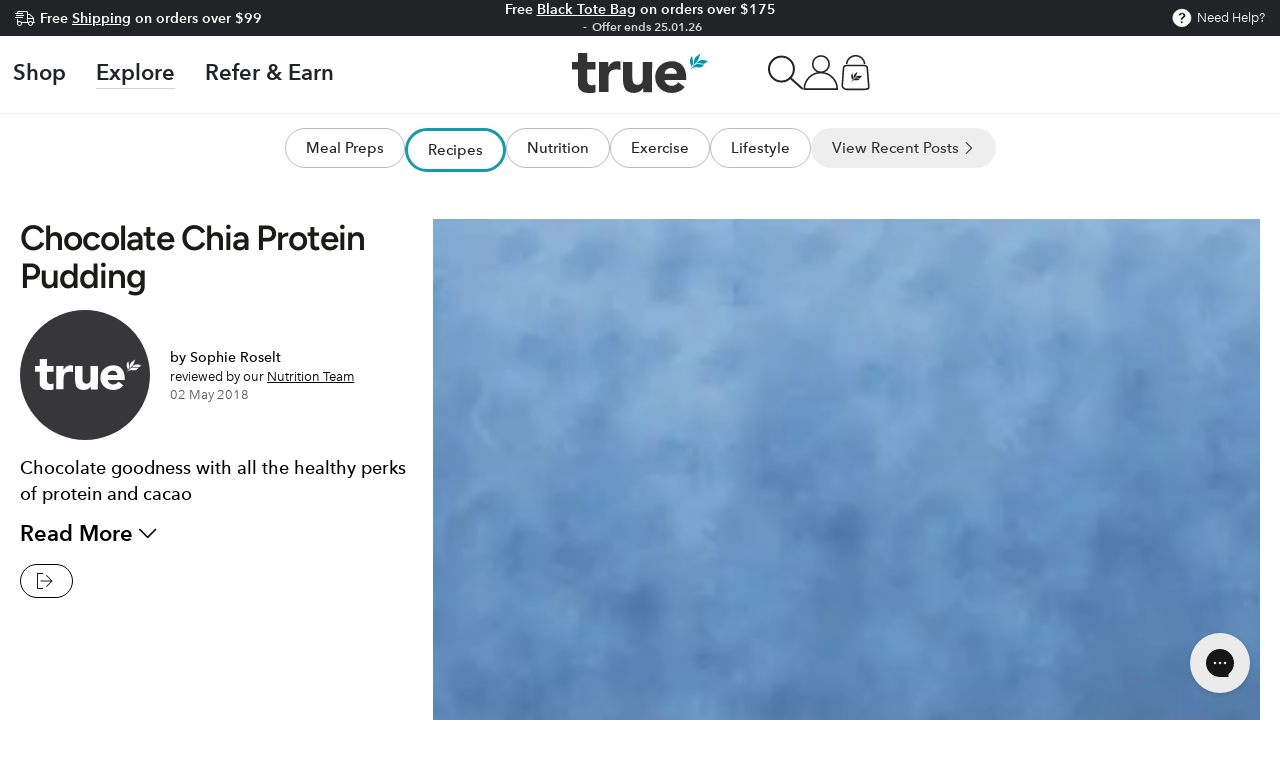

--- FILE ---
content_type: text/css
request_url: https://www.trueprotein.com.au/cdn/shop/t/228/assets/section-sub-menu.css?v=42915306898656014431765251702
body_size: -359
content:
.sub-menu__container{font-size:1em;padding:5px 0 0}@media screen and (min-width:720px){.sub-menu__container{font-size:1.5em;overflow-x:visible}}.sub-menu__links{list-style:none;margin:0 -1.5rem;padding:0 1.5rem;display:flex;gap:10px;overflow-x:scroll;justify-content:start;flex-wrap:nowrap}@media screen and (min-width:720px){.sub-menu__links{justify-content:center;overflow-x:auto;padding:0;margin:0}}.sub-menu__link-container{flex:1 0 auto}@media screen and (min-width:720px){.sub-menu__link-container{flex:0 0 auto}}.sub-menu__link-container:last-child .sub-menu__link{background:#eee;color:#333;border-color:transparent}.sub-menu__link-container:last-child .sub-menu__link i{display:inline-block}.sub-menu__link-container:hover .sub-menu__link{background-color:#f5f5f5}.sub-menu__link{display:inline-block;border:1px solid #bbb;border-radius:50px;padding:4px 7px;font-weight:600;transition:all .2s ease-in-out}@media screen and (min-width:720px){.sub-menu__link{padding:8px 20px}}.sub-menu__link--active{border-width:3px;border-color:#189aa9}.sub-menu__link:hover{border-color:#189aa9;transition:all .2s ease-in-out}.sub-menu__link i{display:none;font-weight:700;font-size:80%}

--- FILE ---
content_type: text/css
request_url: https://www.trueprotein.com.au/cdn/shop/t/228/assets/section-rich-text.css?v=30475169362085362481765251700
body_size: 67
content:
.rich-text{background:var(--gradient-background);background-color:rgb(var(--color-background))}.rich-text__blocks.right .rich-text__text{margin-inline-start:auto}.rich-text__blocks.center .rich-text__text{margin-inline-start:auto;margin-inline-end:auto}.rich-text__blocks *{overflow-wrap:break-word}.rich-text__blocks>*{margin-top:0;margin-bottom:0}.rich-text__blocks>*+*{margin-top:2rem}.rich-text__blocks>*+a{margin-top:3rem}.rich-text__blocks .h0+.h0,.rich-text__blocks .h1+.h1{margin-top:0}.rich-text__blocks>:first-child:is(.rich-text__heading),.rich-text__blocks>:first-child:is(.rich-text__subheading){margin-top:0}.rich-text__text{max-width:72.6rem}.rich-text__text--colored{color:rgba(var(--color-foreground),.55)}.rich-text__text--colored.rte a{color:rgb(var(--color-link));background-image:linear-gradient(to top,rgb(var(--color-border)) 0,rgb(var(--color-border)) 0),linear-gradient(to top,transparent 0,transparent 0)}@media screen and (max-width:749px){.rich-text__blocks.mobile-center .button{min-width:60%}}@media screen and (max-width:480px){.rich-text__blocks .button{width:100%}}.rich-text__heading{margin-bottom:0;line-height:1.2;letter-spacing:.02em}.rich-text__subheading+.rich-text__heading{margin-top:.5rem}.rich-text__subheading{letter-spacing:.2em;text-transform:uppercase;line-height:1.25;margin-bottom:0}.rich-text__subheading--colored{color:rgba(var(--color-heading),.55)}.rich-text--colored{padding-inline-start:1.5rem;padding-inline-end:1.5rem}@media screen and (min-width:750px){.rich-text__subheading.h5{font-size:calc(var(--font-heading-scale) * 1.2rem)}.rich-text--colored{padding-inline-start:5rem;padding-inline-end:5rem}.rich-text--horizontal .rich-text__blocks{display:flex;align-items:center;column-gap:1.5rem;flex-wrap:wrap;row-gap:2rem}.rich-text--horizontal .rich-text__blocks.center{justify-content:center}.rich-text--horizontal .rich-text__blocks.right{justify-content:flex-end}.rich-text--horizontal .rich-text__blocks.center .rich-text__text,.rich-text--horizontal .rich-text__blocks.right .rich-text__text,.rich-text--horizontal .rich-text__blocks>*{margin:0}.rich-text--horizontal .rich-text__blocks .button{min-width:auto}}.full-width .rich-text__text{max-width:100%}.rich-text__blocks{display:flex;flex-direction:column;gap:1rem}.rich-text__blocks .button{max-width:max-content}.rich-text__blocks .button+.button{margin-top:0}.rich-text__blocks.center .button{margin-left:auto;margin-right:auto}.rich-text__image{max-width:800px;margin:0 auto;margin-top:36px}.rich-text__image-image{width:100%;height:auto}.rich-text--horizontal .rich-text__blocks{align-items:center;flex-direction:row;justify-content:center;flex-wrap:wrap}@media screen and (min-width:750px){.rich-text--horizontal .rich-text__blocks{row-gap:1.5rem}}.rich-text--horizontal .rich-text__blocks .button{min-width:unset;margin-top:0;margin-left:0;margin-right:0}.rich-text--horizontal .rich-text__countdown{border:0;display:flex;align-items:center;justify-content:space-between;flex-direction:column;gap:.25rem}@media screen and (min-width:990px){.rich-text--horizontal .rich-text__countdown{gap:1.5rem;flex-direction:row}}.rich-text--horizontal .rich-text__countdown p{text-align:left;margin-bottom:0;text-wrap:nowrap}.rich-text--horizontal .countdown__item{display:inline;text-wrap:nowrap;width:auto}.rich-text--horizontal .countdown__item+.countdown__item{border-inline-start:0}.rich-text--horizontal .countdown__item span{display:inline}.rich-text__countdown .countdown{padding:0 1.5rem;gap:1.5rem;background-color:rgb(var(--color-background));max-width:unset}.rich-text__countdown .countdown--small .countdown__item{letter-spacing:0;padding:.25rem 0;font-weight:700;font-size:1.4rem;color:rgb(var(--color-foreground));text-transform:lowercase}.rich-text__countdown .countdown--small .countdown__item span{font-size:1.4rem}

--- FILE ---
content_type: text/css
request_url: https://www.trueprotein.com.au/cdn/shop/t/228/assets/section-footer.css?v=20175187142026862331765251702
body_size: 1975
content:
@charset "UTF-8";.footer{font-size:1.8rem;line-height:calc(1 + .8 / var(--font-body-scale));color:rgb(var(--color-foreground));background:var(--gradient-background);background-color:rgb(var(--color-background))}.footer--border-top{border-top:.1rem solid rgb(var(--color-border))}@media screen and (max-width:749px){.footer--border-top{border-top:0}.footer .grid{display:block;margin-bottom:0}.footer-block.grid__item{padding:0;margin:4rem 0;width:100%}.footer-block.grid__item:first-child{border-top:0}footer details[empty] summary~*{padding-top:1.5rem}.footer--border-top .footer__content-left{border-top:.1rem solid rgb(var(--color-border))}.footer--border-top .footer__content-top{padding-top:0}}.footer__content-top{display:block;padding-top:2rem;padding-bottom:2rem}@media screen and (min-width:750px){.footer__content-top{padding-top:7rem;padding-bottom:6rem}.footer__content-top .grid{row-gap:6rem;margin-bottom:0}}.footer__content-bottom{padding-bottom:3rem}.footer__content-bottom-wrapper{display:flex;width:100%}@media screen and (max-width:749px){.footer__content-bottom{flex-wrap:wrap;margin-top:-.1rem;row-gap:1.5rem}.footer__content-bottom-wrapper{flex-direction:column-reverse;flex-wrap:wrap}.footer__content-bottom-wrapper .footer__column--info{margin-top:1.5rem}}.footer__content-left,.footer__content-right{width:100%;max-width:100%;padding-bottom:0}@media screen and (min-width:750px) and (max-width:989px){.footer__content-left{width:calc(65% - var(--grid-horizontal-spacing)/ 2)}.footer__content-right{width:calc(35% - var(--grid-horizontal-spacing)/ 2)}}.footer__content-left .grid,.footer__content-right .grid{margin-bottom:0}.footer__content-left--only .footer-block{max-width:100%}@media screen and (max-width:989px){.footer__content-right .small-hide{display:none}.footer__content-right .grid__item{width:100%;max-width:100%;margin-top:-.1rem}}@media screen and (min-width:990px){.footer__content-left,.footer__content-right{width:calc(50% - var(--grid-horizontal-spacing)/ 2)}.footer__content-left--alt{width:calc(65% - var(--grid-horizontal-spacing)/ 2)}.footer__content-left--alt+.footer__content-right{width:calc(35% - var(--grid-horizontal-spacing)/ 2)}.footer__content-left--alt+.footer__content-right .grid__item.small-hide{display:none}.footer__content-left--alt+.footer__content-right .grid__item{width:100%;max-width:100%;display:flex;justify-content:flex-end}.footer__content-left--alt+.footer__content-right .accordion{max-width:32rem}}@media screen and (max-width:749px){.footer__content-right .grid__item{padding-bottom:0}.footer__content-right .accordion{border-bottom:0}.footer__content-right .footer__list-social{justify-content:center}.footer__content-right .footer-block__details-content{margin-bottom:0}}.footer__column{width:100%;align-items:flex-end}.footer__column--info{padding-top:2rem}@media screen and (min-width:750px){.footer__blocks-wrapper{--grid-horizontal-spacing:2rem}.footer__column--info{padding-top:0}}.accordion:empty+.footer-block{margin-top:0}.footer .small-hide+.accordion{border-top:none}@media screen and (min-width:750px){.footer-block{display:block;margin-top:0}}.footer-block:empty{display:none}.footer-block--newsletter{display:flex;flex-wrap:wrap;justify-content:center;align-items:flex-end;margin-top:5rem}.footer-block--newsletter:only-child{margin-top:0}.footer-block--newsletter>*{flex:1 1 100%}@media screen and (min-width:750px){.footer-block--newsletter{flex-wrap:nowrap;justify-content:space-between}}.footer-block__heading{margin-bottom:2rem;margin-top:0;font-size:calc(var(--font-heading-scale) * 1.6rem)}@media screen and (min-width:990px){.footer-block__heading{font-size:calc(var(--font-heading-scale) * 1.8rem)}}.footer-block--newsletter:empty,.footer__list-social:empty{display:none}.footer__list-social .list-social__item--placeholder{font-size:1.3rem;letter-spacing:.04rem;color:rgb(var(--color-heading))}.footer__list-social .list-social__item--placeholder:not(:only-child){display:none}.footer-block__newsletter+.accordion__title{margin-top:3rem;margin-bottom:1rem}.footer-block__newsletter+.accordion__title:empty+.footer__list-social{margin-top:3rem}.footer__localization{display:flex;flex-direction:row;justify-content:center;align-content:center;flex-wrap:wrap;font-size:1.2rem;margin-top:-.6rem;margin-inline-start:-1.5rem;margin-inline-end:-1.5rem}.footer__localization:empty{display:none}@media screen and (min-width:750px){.footer__localization{justify-content:flex-end}}.localization-form__currency{display:inline-block}.localization-form{padding-inline-start:1.5rem;padding-inline-end:1.5rem}@media screen and (max-width:749px){.localization-form .button{word-break:break-all}}.localization-form__select{position:relative;margin-bottom:1.5rem;border:0;padding-inline-start:1rem;text-align:start}noscript .localization-form__select{padding-inline-start:0;box-shadow:inset 0 0 0 .1rem rgb(var(--color-border));transition:box-shadow var(--duration-default) ease}noscript localization-form .localization-selector{padding:.8rem 1.5rem;width:100%;height:4rem;background:0 0}noscript .localization-form__select .icon-caret{display:none}.no-js .footer__localization localization-form{display:none}@media screen and (max-width:749px){.footer__localization noscript{flex:0 0 100%;margin-bottom:3rem}.footer__localization noscript button{width:100%}}.localization-form__select .icon-caret{width:.8rem;margin-inline-start:1rem}localization-form .localization-selector{background-color:transparent;box-shadow:none;padding:1rem 0;height:auto;margin:0;line-height:calc(1 + .8 / var(--font-body-scale));letter-spacing:.04rem}.localization-selector option{color:#000}.localization-selector+.disclosure__list{opacity:1;animation:animateLocalization var(--duration-default) ease}.footer__payment{margin-top:1.5rem}.footer__copyright{text-align:center;font-size:1.4rem}.copyright__content{display:block;font-size:1.2rem}footer details[open] summary{margin-bottom:1.5rem}footer details[empty] summary{padding:0}footer .accordion__title{max-width:100%;font-size:1.2rem;letter-spacing:.2em;text-transform:uppercase;color:rgb(var(--color-heading))}footer .accordion__title:empty+.icon{display:none}@media screen and (min-width:750px){footer details[open] summary{margin-bottom:2.5rem}footer details summary{cursor:default}footer details[open] summary~*{animation:none}footer details summary .icon{display:none}footer .accordion__title{font-size:1rem}.footer__copyright{text-align:start}.copyright__content{padding:.4rem 0}}.footer .accordion{margin:0;display:block;border-color:rgb(var(--color-border))}@media screen and (min-width:750px){.footer .accordion{border:none}.footer .accordion summary{padding:0}footer details[empty] summary{margin-bottom:0}}.footer .list-menu__item--link{padding:0;text-decoration:none;font-size:1.6rem;line-height:calc(1 + .4 / var(--font-body-scale))}.footer-block__details-content{margin-bottom:4rem}.footer-block__details-content.rte{font-size:1.4rem}.footer__follow-on-shop{display:flex;text-align:center;margin:.4rem 0}.footer-block__newsletter+.footer__follow-on-shop{margin-top:3rem}@media (min-width:750px){.footer__follow-on-shop{text-align:start}.footer-block__details-content{margin-bottom:0}.footer-block__details-content>li,.footer-block__details-content>p{padding:0}}.footer-block-image{line-height:0}@media screen and (max-width:749px){.footer-block-image{text-align:center}.footer__follow-on-shop{display:flex;justify-content:center}}.footer-block-image a{display:inline-block;line-height:0}.footer-block-image p{margin:1rem 0 0}.footer-block-image img{height:auto}.footer-block__details-content .placeholder{max-width:20rem}.copyright__content a{text-decoration:none;color:rgb(var(--color-link));background-color:transparent;background-image:linear-gradient(to top,rgb(var(--color-border)) 0,rgb(var(--color-border)) 0),linear-gradient(to top,transparent 0,transparent 0);background-repeat:no-repeat;background-position:right bottom,right bottom;background-size:0 .1rem,100% .1rem;transition-property:background-size;transition-timing-function:ease;transition-duration:var(--duration-default);line-height:calc(1 + .4 / var(--font-body-scale))}@media screen and (hover:hover){.copyright__content a:hover{background-position:left bottom,left bottom;background-size:100% .1rem,100% .1rem}}.policies{display:block}.policies li{display:inline-flex;justify-content:center;align-items:center}.policies li+li::before{content:"·";padding:0 .8rem}.policies li a{display:block}@keyframes animateLocalization{0%{opacity:0;transform:translate(-50%,1rem)}100%{opacity:1;transform:translate(-50%,0)}}@media screen and (min-width:750px){.footer .list-payment{justify-content:start}}.footer .grid{row-gap:1rem}@media screen and (min-width:767px){.footer .grid{display:grid;grid-template-columns:1fr 1fr 1fr;grid-template-rows:auto auto}}@media screen and (min-width:992px){.footer .grid{grid-template-columns:1fr 1fr 1fr 1fr}}.footer .grid .grid__item{width:100%}.footer .grid .grid__item:nth-child(-n+3){grid-row:1/-1}@media screen and (max-width:750px){.footer .footer-block .footer-block__details-content{margin-bottom:0}}.footer .footer-block p.footer_block-title{font-size:1.8rem;margin-bottom:2.5rem;letter-spacing:.2em;text-transform:uppercase;color:rgb(var(--color-heading))}@media screen and (min-width:751px){.footer .footer-block p.footer_block-title{font-size:2.4rem}}@media screen and (max-width:750px){.footer .footer-block.grid__item:not(.accordion){margin:2rem 0}}@media screen and (max-width:750px){.footer .footer-block.accordion details[open] summary{margin-bottom:1rem}.footer .footer-block.accordion .footer-block__details-content{padding-bottom:15px}}.footer .accordion__title{font-size:1.6rem}@media screen and (min-width:750px){.footer .accordion__title{font-size:2.4rem}}.footer .footer__list-social{gap:1rem;margin-inline-start:0;justify-content:center}@media screen and (min-width:750px){.footer .footer__list-social{justify-content:start;flex-grow:0}}.footer .list-social__link::before{content:"";position:absolute;width:100%;height:100%;top:0;left:0;border:1px solid rgb(var(--color-foreground));border-radius:100%;transition:all .1s ease-in-out;z-index:-1;opacity:1}.footer .list-social__link:hover{color:rgb(var(--color-foreground))}.footer .list-social__link:hover::before{opacity:0;transform:scale(0)}@media screen and (min-width:992px){.footer .footer__content-bottom-wrapper{display:grid;grid-template-columns:1fr 1fr}.footer .footer__content-bottom-wrapper .footer__column--info{grid-column:1/-1;grid-row:1}.footer .footer__content-bottom-wrapper .footer__column--extra{grid-column:2/3;grid-row:1}.footer .footer__content-bottom-wrapper .footer__copyright{text-align:center}}@media screen and (max-width:749px){.footer .footer__content-bottom-wrapper .footer__column--info{padding-top:0}}@media screen and (max-width:749px){.grid--2-col-mobile .grid__item.footer__content-left,.grid--2-col-mobile .grid__item.footer__content-right{max-width:100%}}.footer__column--custom{font-size:var(--font-inner-navigation-size);text-align:center}.footer__column--custom a{color:rgb(var(--color-link))}.footer__column--seo_menu{grid-column:1/-1}@media screen and (max-width:750px){.footer__column--seo_menu{text-align:center}}.footer__column--seo_menu .accordion{border:none}.footer__column--seo_menu .accordion__title{cursor:pointer}.footer__column--seo_menu .icon-plus{height:1rem;transition:transform .4s ease-in-out;display:inline-block}.footer__column--seo_menu details[open=true] .icon-plus{transform:rotate(360deg)}.footer__column--seo_menu .grid__item{max-width:unset}@media screen and (max-width:749px){.footer-block p.h4{font-size:1.8rem}}@media screen and (min-width:990px){.footer-block--social{flex-grow:0}}@media screen and (min-width:750px){.footer-block--newsletter{flex-grow:0}}@media screen and (max-width:749px){.grid--2-col-mobile .footer-block--newsletter{width:100%;max-width:unset}}.kf-leadgen-com,.kf-leadgen-com-us{display:none}.loggedin-wholesaler .kf-leadgen-com,.loggedin-wholesaler .kf-leadgen-com-us{display:none!important}.kf-leadgen-com .kf-lgc-btn,.kf-leadgen-com-us .kf-lgc-btn{position:fixed;left:20px;bottom:74px;font-size:1.5em;font-weight:600;display:inline-block;background:var(--navy);color:#fff;padding:9px 20px;border-radius:40px;cursor:pointer;z-index:9;transition:background .2s ease-in-out}.kf-leadgen-com .kf-lgc-btn:hover,.kf-leadgen-com-us .kf-lgc-btn:hover{background-color:var(--navyhover);transition:background .2s ease-in-out}@media screen and (min-width:750px){.kf-leadgen-com .kf-lgc-btn,.kf-leadgen-com-us .kf-lgc-btn{bottom:85px}}.kf-leadgen-com .close-icon,.kf-leadgen-com-us .close-icon{margin-left:20px}#k_id_modal,#k_id_modal_us{position:fixed;bottom:70px;left:20px;right:auto;background:var(--navy);height:340px;width:300px;padding:20px;color:#fff;border-radius:14px;z-index:2147483610;text-align:left;font-size:1.5em;overflow-y:scroll}#k_id_modal p,#k_id_modal_us p{font-weight:700;font-size:1.25em;text-transform:capitalize}@media screen and (min-width:750px){#k_id_modal p.klaviyo_header,#k_id_modal_us p.klaviyo_header{font-size:1.15em}}#k_id_modal .klaviyo_header_close,#k_id_modal_us .klaviyo_header_close{position:absolute;top:9px;right:15px}#k_id_modal .klaviyo_header_close i,#k_id_modal_us .klaviyo_header_close i{color:#fff;font-size:1.15em;font-weight:700;cursor:pointer}#k_id_modal label,#k_id_modal_us label{font-size:1.15em;font-weight:600;display:block;margin:10px 0 5px}#k_id_modal input,#k_id_modal select,#k_id_modal_us input,#k_id_modal_us select{border:0;color:#fff;background-color:#2a5f84;font-size:1.15em;padding:5px 5px 5px 10px;margin-bottom:5px;border-radius:3px}#k_id_modal select,#k_id_modal_us select{padding-right:30px}#k_id_modal .klaviyo_form_actions,#k_id_modal_us .klaviyo_form_actions{text-align:left}#k_id_modal button,#k_id_modal_us button{height:auto;margin-top:5px;line-height:150%;appearance:none;border:0;background:var(--teal);font-size:1.25em;padding:11px 20px;border-radius:30px;font-weight:600;transition:background .2s ease-in-out}#k_id_modal button i,#k_id_modal_us button i{font-size:80%;font-weight:700}#k_id_modal button:hover,#k_id_modal_us button:hover{background-position:right;transition:background .2s ease-in-out}#k_id_modal .success_message,#k_id_modal_us .success_message{display:none;font-size:1.5em}#k_id_modal .success_message .btn,#k_id_modal_us .success_message .btn{border:1px solid #fff;border-radius:20px;color:#fff;font-size:.875em}#k_id_modal .success_message .btn:hover,#k_id_modal_us .success_message .btn:hover{color:#7eeacd;border-color:#7eeacd}#k_id_modal .thank_you,#k_id_modal_us .thank_you{color:#7eeacd;font-size:.75em;font-weight:600;text-transform:none}#k_id_modal .submitted .success_message,#k_id_modal_us .submitted .success_message{display:inline-block}#k_id_modal .submitted label,#k_id_modal .submitted select,#k_id_modal_us .submitted label,#k_id_modal_us .submitted select{display:none}.footer__localization{margin-inline-end:-1.5rem}

--- FILE ---
content_type: text/css
request_url: https://www.trueprotein.com.au/cdn/shop/t/228/assets/section-true-alliance-popup.css?v=9738397668231680171765251699
body_size: -883
content:
.true-alliance-popup{font-size:18px}

--- FILE ---
content_type: text/css
request_url: https://www.trueprotein.com.au/cdn/shop/t/228/assets/section-main-product.css?v=3597060747241295261768525442
body_size: 7749
content:
product-info{display:block}.product{margin:0;column-gap:0}.product__media-wrapper{padding-bottom:0;position:relative}.no-js .product__thumbnails-wrapper,.product__thumbnails-wrapper{display:none}media-gallery{display:block}media-gallery .media-wrapper.media-wrapper--intrinsic-size{padding-left:calc((100% - var(--intrinsic-width))/ 2);padding-right:calc((100% - var(--intrinsic-width))/ 2);background-color:transparent}@media screen and (min-width:750px){.product--right{flex-direction:row-reverse}.product__thumbnails-wrapper{display:block;position:absolute;z-index:2;top:0;right:-2.3rem;bottom:0;width:4.6rem;pointer-events:none}.product__thumbnails{position:sticky;top:6rem;width:100%;list-style:none;padding:0;margin:6rem 0 0;display:grid;row-gap:.6rem;pointer-events:visible}.product__thumbnail{cursor:pointer;position:relative;overflow:hidden;box-shadow:0 0 4rem rgba(var(--color-foreground),.2)}.product__thumbnail::after{content:"";position:absolute;top:0;left:0;width:100%;height:100%;pointer-events:none;box-shadow:inset 0 0 0 .2rem rgb(var(--color-background));transition:box-shadow var(--duration-default) ease}.product__thumbnail.is-active::after{box-shadow:inset 0 0 0 .2rem rgb(var(--color-foreground))}.product__thumbnails .media{pointer-events:none;background-color:rgba(var(--color-foreground),.06);transition:transform var(--duration-long) ease}.product__thumbnails .media-wrapper.loading{box-shadow:inset 0 0 0 .2rem rgb(var(--color-background))}.product__thumbnails .deferred-media__poster-button{bottom:.5rem;right:.5rem;width:2rem;height:2rem;border-radius:.4rem;pointer-events:none;color:rgb(var(--color-background));background-color:rgba(var(--color-foreground),.9)}}@media screen and (min-width:990px){.product__thumbnails-wrapper{width:6rem;right:-3rem}}@media screen and (hover:hover){.product__thumbnail:hover::after{box-shadow:inset 0 0 0 .3rem rgb(var(--color-background))}.product__thumbnail.is-active:hover::after{box-shadow:inset 0 0 0 .3rem rgb(var(--color-foreground))}.product__thumbnail:hover .media{transform:scale(1.1)}}.product__info-wrapper{padding-bottom:0}.product__media-wrapper .slider-mobile--overlay .slider-buttons{bottom:0;margin-bottom:0}.product__media-wrapper .slider-mobile--overlay .slider-button{width:5rem;height:5rem;text-align:center}@media screen and (min-width:750px){.product--columns .product__info-container--sticky,.product--stacked .product__info-container--sticky,.product--thumbnail_slider .product__media-gallery{display:block;position:sticky;top:0;z-index:1}.product--right .product__info-container{padding-inline-start:0;padding-inline-end:5rem}.product__info-container{padding-top:3rem;padding-inline-start:5rem}.product__media-wrapper .slider-buttons{display:none}.product--thumbnail_slider:not(.product--hide-thumbnails) .product__media-item:not(.is-active){display:none}}@media screen and (min-width:990px){.product--right .product__info-container{padding-inline-start:0;padding-inline-end:7rem}.product__info-container{padding-inline-start:7rem}.product--large:not(.product--no-media) .product__media-wrapper,.product--small:not(.product--no-media) .product__info-wrapper{max-width:60%;width:calc(60% - var(--grid-horizontal-spacing)/ 2)}.product--large:not(.product--no-media) .product__info-wrapper,.product--small:not(.product--no-media) .product__media-wrapper{max-width:40%;width:calc(40% - var(--grid-horizontal-spacing)/ 2)}.product--medium:not(.product--no-media) .product__info-wrapper,.product--medium:not(.product--no-media) .product__media-wrapper{max-width:50%;width:calc(50% - var(--grid-horizontal-spacing)/ 2)}}.shopify-payment-button__button{font-size:var(--font-button-size);letter-spacing:.3rem;line-height:calc(1 + .2 / var(--font-body-scale));min-width:12rem;min-height:4.6rem;text-transform:uppercase;font-weight:600;border-radius:var(--button-radius);overflow:hidden;position:relative;z-index:1;font-family:var(--font-button-family);margin-top:var(--button-shadow-vertical-offset)}@media screen and (min-width:750px){.shopify-payment-button__button{min-height:5rem}}.shopify-payment-button__button--unbranded{color:rgb(var(--color-button-text));background-color:rgb(var(--color-button-background));border:var(--button-border-width) solid rgb(var(--color-button-border));transition-property:color,background-color,box-shadow;transition-duration:var(--duration-long);transition-timing-function:ease;box-shadow:var(--button-shadow-horizontal-offset) var(--button-shadow-vertical-offset) rgba(var(--color-shadow),var(--shadow-opacity))}@media screen and (hover:hover){.shopify-payment-button__button--unbranded::after{content:"";z-index:-1;position:absolute;top:0;left:-100%;width:100%;height:100%;transform:skew(-15deg);background-image:linear-gradient(90deg,transparent,rgba(var(--color-button-text),.25),transparent)}.shopify-payment-button__button--unbranded:hover:not([disabled]){box-shadow:none;background-color:rgba(var(--color-button-background),.85);transition-delay:var(--duration-default)}.shopify-payment-button__button--unbranded:hover::after{animation:shine var(--duration-animate) ease}}.shopify-payment-button__more-options{margin:1.6rem 0 1rem;font-size:1.2rem;line-height:calc(1 + .5 / var(--font-body-scale));letter-spacing:.05rem;text-decoration:underline;text-underline-offset:.3rem}.product-form{display:block}.product-form__error-message-wrapper:not([hidden]){display:flex;align-items:flex-start;font-size:1.2rem;margin-bottom:1.5rem}.product-form__error-message-wrapper svg{flex-shrink:0;width:1.2rem;height:1.2rem;margin-right:.7rem;margin-top:.5rem}.product-form__input{flex:0 0 100%;padding:0;margin:0 0 1.2rem 0;min-width:fit-content;border:none;display:flex;flex-wrap:wrap}noscript .product-form__input{margin:2rem 0 0}variant-radios,variant-selects{display:block}.product-form__input--dropdown{margin-bottom:1.6rem}.product-form__input .form__label{font-size:1.4rem;width:100%;padding-inline-start:0}fieldset.product-form__input .form__label{font-size:1.3rem;margin-bottom:.4rem;text-transform:uppercase}.product-form__input .form__label-info{display:inline-block;color:rgba(var(--color-foreground),.7);text-transform:none}.product-form__input .form__facet-checkbox,.product-form__input .form__facet-radio{position:relative;display:flex;align-items:center;word-break:break-word;line-height:1.6rem;cursor:pointer}.product-form__input .form__facet-checkbox input[type=checkbox]{clip:rect(0,0,0,0);overflow:hidden;position:absolute;height:.1rem;width:.1rem}.product-form__input .form__facet-checkbox .icon{color:rgb(var(--color-border));background-color:rgb(var(--color-background));margin-inline-end:1rem;flex-shrink:0;width:2rem;height:2rem}.product-form__input .form__facet-checkbox .icon path:last-child{color:rgb(var(--color-foreground))}.product-form__input .form__facet-radio .icon{display:block;width:2rem;height:2rem;margin-inline-end:1rem;position:relative;border:1px solid rgb(var(--color-border));border-radius:50%}.product-form__input .form__facet-radio .icon::after{content:"";width:.6rem;height:.6rem;position:absolute;top:50%;left:50%;transform:translate(-50%,-50%);background-color:currentColor;border-radius:50%}.product-form__input .form__facet-checkbox .icon path:last-child,.product-form__input .form__facet-radio .icon::after{opacity:0;transition:opacity var(--duration-short) ease}.product-form__input .form__facet-checkbox>input[type=checkbox]:checked~.icon-checkmark path:last-child,.product-form__input .form__facet-radio>input[type=radio]:checked~.icon::after{opacity:1}.product-form__input fieldset.product-form__input{flex-direction:column;row-gap:1rem}.product-form__input .form__popup{width:100%;margin-top:1rem}.product-form__input .form__popup .link{align-items:flex-end;font-size:inherit;line-height:1.2}.product-form__input input[type=radio]{clip:rect(0,0,0,0);overflow:hidden;position:absolute;height:.1rem;width:.1rem}.product-form__input input[type=radio]+label{box-shadow:inset 0 0 0 .1rem rgb(var(--color-border));color:rgb(var(--color-foreground));margin-top:.6rem;margin-bottom:.4rem;margin-inline-end:1rem;padding:.6rem 1.6rem;min-width:4rem;min-height:4rem;font-size:1.4rem;letter-spacing:.1rem;line-height:1;display:flex;align-items:center;cursor:pointer;position:relative;z-index:1;transition-property:color,box-shadow;transition-timing-function:ease;transition-duration:var(--duration-default);border-radius:min(var(--button-radius),.3rem)}@media screen and (hover:hover){.product-form__input input.button-input__input:not(:disabled):not([data-crossout])+label:hover{box-shadow:inset 0 0 0 .2rem rgb(var(--color-foreground))}}.product-form__input input.button-input__input+label::before{content:"";position:absolute;left:1rem;top:50%;width:calc(100% - 2rem);border-bottom:.1rem solid rgb(var(--color-border));transform:rotate(-30deg);opacity:0;transition:opacity var(--duration-default) ease}.product-form__input input.button-input__input+label::after{content:"";position:absolute;top:0;left:0;width:100%;height:100%;z-index:-1;transition:background-color var(--duration-default) ease;border-radius:min(var(--button-radius),.3rem)}.product-form__input input[type=radio]:checked+label{color:rgb(var(--color-background))}.product-form__input input.button-input__input:checked+label{box-shadow:inset 0 0 0 .2rem rgb(var(--color-foreground))}.product-form__input input.button-input__input:checked+label::after{background-color:rgb(var(--color-foreground))}.product-form__input input[type=radio]:disabled+label,.product-form__input input[type=radio][data-crossout]+label{color:rgb(var(--color-border));overflow:hidden}.product-form__input input[type=radio]:disabled+label{cursor:not-allowed}.product-form__input input[type=radio]:disabled+label::before,.product-form__input input[type=radio][data-crossout]+label::before{opacity:1}.product-form__input input.button-input__input:disabled+label::after,.product-form__input input.button-input__input[data-crossout]+label::after{background-color:transparent}.product-form__input input[type=radio]:focus-visible+label{outline:.2rem solid rgb(var(--color-keyboard-focus));outline-offset:.3rem;box-shadow:0 0 0 .3rem rgb(var(--color-background)),0 0 .5rem .4rem rgba(var(--color-keyboard-focus),.5)}.no-js .shopify-payment-button__button [role=button]:focus+label,.product-form__input input[type=radio].focused+label{outline:.2rem solid rgb(var(--color-keyboard-focus));outline-offset:.3rem;box-shadow:0 0 0 .3rem rgb(var(--color-background)),0 0 .5rem .4rem rgba(var(--color-keyboard-focus),.5)}.no-js .product-form__input input[type=radio]:focus:not(:focus-visible)+label{box-shadow:none}.product-form__input{--swatch-input--size:4.4rem}.product-form__input .swatch{--swatch--size:var(--swatch-input--size, 4.4rem);--swatch--border-radius:var(--swatch-input--border-radius, 50%);display:block;width:var(--swatch--size);max-width:100%;aspect-ratio:1/1;background:var(--swatch--background);background-position:var(--swatch-focal-point,initial);background-origin:border-box;background-size:cover;outline:.1rem solid rgba(var(--color-foreground),.15);box-shadow:inset 0 0 0 .3rem var(--swatch-outline-color);border-radius:var(--swatch--border-radius);transition:scale var(--duration-long) ease;scale:.85;overflow:hidden}.product-form__input .swatch-input__input+.swatch-input__label{padding:0;min-width:auto;min-height:auto;box-shadow:none;display:inline-flex;align-items:center;justify-content:center;position:relative;margin-inline-end:.5rem;margin:.7rem .7rem .2rem 0}.product-form__input .swatch--square{--swatch--border-radius:var(--swatch-input--border-radius, 0rem)}.product-form__input .swatch-input__input+.swatch-input__label.swatch-input__label--variant{--swatch-input--size:4.6rem;margin-inline-end:.9rem}.product-form__input .swatch-input__input[disabled]+.swatch-input__label .swatch{opacity:.7}.product-form__input .swatch-input__input:checked+.swatch-input__label .swatch,.product-form__input .swatch-input__input:not([disabled])+.swatch-input__label:hover .swatch{outline-width:.15rem;outline-color:rgb(var(--color-foreground),.45);scale:1}.product-form__input .swatch-input__input[data-crossout]+label>.swatch:after{--diagonal--size:calc(var(--swatch--size)* 1.414);--crossed-line--size:.1rem;content:"";position:absolute;bottom:calc(var(--crossed-line--size) * -.5);left:0;width:var(--diagonal--size);height:var(--crossed-line--size);background-color:var(--swatch-outline-color);transform:rotate(-45deg);transform-origin:left}.product-form__input--dropdown{--swatch-input--size:2.8rem}.product-form__input--dropdown .dropdown-swatch+select{padding-left:calc(2.4rem + var(--swatch-input--size))}.product-form__input--dropdown .dropdown-swatch{position:absolute;left:1.6rem;top:calc(50% - var(--swatch-input--size)/ 2);width:var(--swatch-input--size);height:var(--swatch-input--size);z-index:1}.product-form__input--dropdown .dropdown-swatch .swatch{outline:.1rem solid rgba(var(--color-foreground),.15);box-shadow:inset 0 0 0 .1rem var(--swatch-outline-color)}.product-form__buttons{display:flex;flex-wrap:wrap;grid-column-gap:2rem;grid-row-gap:2rem}.product-form__quantity{align-self:center}@media screen and (min-width:480px){.product-form__quantity+.product-form__submit{width:calc(100% - 14rem);flex-grow:1}.no-js .product-form__quantity+.product-form__submit{width:100%}}.shopify-payment-button{width:100%;margin-top:-1rem}.product-form__submit[aria-disabled=true]+.shopify-payment-button,.product-form__submit[disabled]+.shopify-payment-button{pointer-events:none}@media screen and (forced-colors:active){.product-form__submit[aria-disabled=true]{color:Window}}.shopify-payment-button__more-options{color:rgb(var(--color-foreground))}.shopify-payment-button__button--hidden{display:none}.product__info-container>*+*{margin:2rem 0 0}.product__info-container .product__description{line-height:1.4}.product__info-container .product-form,.product__info-container .product__description,.product__info-container .share-button{margin:2.5rem 0 0}.product__info-container .product-link__button+.share-button,.product__info-container .product__accordion+.share-button{margin-top:1.5rem}.product__info-container .rating,.product__info-container .spr-summary-starrating{margin-top:-1rem}.product__info-container .rating{display:block}.product__info-container .rating .rating-star{--letter-spacing:0.2;--font-size:1.8}.product__info-container .spacing-section{display:block;margin:0;min-height:var(--spacing-section-mobile)}@media screen and (min-width:990px){.product__info-container .spacing-section{min-height:var(--spacing-section-desktop)}}.product__info-container .spacing-section+*{margin-top:0}.product__text{display:flex;align-items:center;margin-bottom:1rem;line-height:calc(1 + .6 / var(--font-body-scale))}.product__text .link{font-size:inherit;line-height:calc(1 + .4 / var(--font-body-scale))}.product__text .icon{fill:rgb(var(--color-foreground));height:calc(var(--font-heading-scale) * 2rem);width:calc(var(--font-heading-scale) * 2rem);margin-right:calc(var(--font-heading-scale) * 1rem)}a.product__text{display:block;text-decoration:none;color:rgba(var(--color-foreground),.75)}.product__text.caption-with-letter-spacing{text-transform:uppercase}.product__text+.product__text{margin-top:1rem}.breadcrumb-wrapper+.product__title{margin-top:2rem}.product__title{margin-bottom:1.5rem;margin-top:0;display:flex;justify-content:space-between;column-gap:3rem}.product__title .product__heading{margin:0;word-break:break-word}@media screen and (min-width:750px){.product__title .price{margin-top:.6rem}}.product__title .price .price__last,.product__title .price .price__sale,.product__title .price .unit-price{justify-content:flex-end}.product__title .price .unit-price{margin-top:0}.product__title+.product__sku,.product__title+.product__text.caption-with-letter-spacing{margin-top:-1rem}.product__text.caption-with-letter-spacing+.product__title{font-weight:600}.breadcrumb+.product__title{margin-top:1rem}.product__sku+.rating{margin-top:0}.product__accordion .summary__title{padding:0 1.5rem}.product__accordion .accordion__title{font-size:1.3rem;text-transform:uppercase;letter-spacing:.3rem;display:flex;align-items:center;max-width:100%}.product__accordion .accordion__content{padding-inline-start:1.5rem;padding-inline-end:1.5rem;font-size:1.4rem;line-height:calc(1 + .6 / var(--font-body-scale));max-height:25rem;overflow-x:hidden;overflow-y:auto;scroll-snap-type:y mandatory;scroll-behavior:smooth;scrollbar-width:thin}.product__accordion .accordion__content::-webkit-scrollbar{appearance:none;width:.9rem;background-clip:padding-box;border:.3rem solid transparent;border-radius:1.6rem;background-color:rgba(var(--color-border),.3)}.product__accordion .accordion__content::-webkit-scrollbar-thumb{border:.3rem solid transparent;background-clip:padding-box;border-radius:1.6rem;background-color:rgb(var(--color-border))}.product__accordion .accordion__content li{line-height:calc(1 + .4 / var(--font-body-scale))}.product__accordion+.product-link__button{margin-top:0;border-top:0}.product-link__button{border-top:.1rem solid rgb(var(--color-border));border-bottom:.1rem solid rgb(var(--color-border))}.product-link__button a{line-height:1;padding:1.5rem 0;display:block;position:relative;text-decoration:none;color:rgb(var(--color-foreground))}.product-link__button .summary__title{display:flex;flex:1}.product-link__button .accordion__title{font-size:1.3rem;text-transform:uppercase;letter-spacing:.3rem;display:flex;align-items:center;max-width:100%}.product-link__button .icon-caret{position:absolute;top:50%;margin-top:-.3rem;right:1.5rem;height:.6rem;transform:rotate(-90deg)}related-buttons{position:relative;display:block;transition:.6s;transform-style:preserve-3d}related-buttons a{-webkit-backface-visibility:hidden;backface-visibility:hidden;transform:rotateX(0)}related-buttons a:last-child:not(:only-child){position:absolute;top:0;left:0;width:100%;transform:rotateX(180deg)}related-buttons a>*{pointer-events:none}related-buttons.is-flipped{transform:rotateX(180deg)}related-buttons.is-flipped a:first-child:only-child{transform:rotateX(180deg)}.product-countdown{margin-bottom:3rem}.product-countdown .countdown{background-color:rgb(var(--color-background));color:rgb(var(--color-foreground));--color-border:var(--color-foreground)}.product-countdown .h4{margin:0 0 1rem}.product-countdown svg{fill:currentColor;height:1.6rem;margin-inline-end:.8rem;margin-bottom:-.2rem}.product-countdown--compact{display:flex;flex-wrap:wrap;justify-content:space-between;gap:1rem;padding:2rem;background-color:rgb(var(--color-background));border:.1rem solid rgba(var(--color-foreground),.2);border-radius:min(var(--button-radius),.8rem)}.product-countdown--compact .h4{margin:0}.product-countdown--compact .countdown{background-color:transparent;width:auto;border:none;column-gap:1rem;font-size:calc(var(--font-heading-scale) * 1.6rem);line-height:calc(1 + .3 / max(1,var(--font-heading-scale)))}.product-countdown--compact .countdown__item{padding:0;width:auto}.product-countdown--compact .countdown__item+.countdown__item{border:none}.product-separator hr{margin:0}.product-link__image{display:flex}.product-link__image a{display:block;line-height:1}.product-link__image img{max-width:100%;width:auto;height:var(--image-height)}#ProductImages{display:block;position:relative;visibility:hidden;top:-7rem}.product__info-container .price{line-height:calc(1 + .5 / var(--font-price-scale));letter-spacing:.13rem;display:flex;flex-direction:row;flex-wrap:wrap;align-items:flex-start}.product__info-container .price--sold-out .price__badge-sale{display:none}.product__info-container .price .price__last{display:flex}.product__info-container .price .unit-price,.product__info-container .price .unit-price bdi,.product__info-container .price--on-sale .price-item--regular bdi{font-size:calc(var(--font-heading-scale) * 1.6rem)}.product__info-container .price--large bdi{font-size:calc(var(--font-heading-scale) * 2.8rem)}.product__info-container .price--medium bdi{font-size:calc(var(--font-heading-scale) * 2.2rem)}@media screen and (min-width:750px){.product__info-container>:first-child{margin-top:0}}.product__description-title{font-weight:600}.product--no-media{max-width:57rem;margin:0 auto}.product--no-media .product__info-container{padding-inline-start:0;padding-inline-end:0}.product--no-media .product__info-container .rating,.product--no-media .product__inventory-item,.product--no-media .product__tax{text-align:center}.product--no-media .product-link__image,.product--no-media .product__text,.product--no-media .product__title{justify-content:center}.product--no-media .product-form__input--dropdown,.product--no-media .share-button,.product--no-media fieldset.product-form__input{display:flex;align-items:center;justify-content:center;text-align:center}.product__tax{margin-top:0}.product--no-media .product-link__button{justify-content:center}.product--no-media .product-form__input--dropdown{flex-direction:column;max-width:100%}.product--no-media fieldset.product-form__input{flex-wrap:wrap;margin:0 auto 1.2rem auto}.product--no-media .product__info-container>modal-opener{display:block;text-align:center}.product--no-media .price{justify-content:center}product-gallery{display:block;overflow:hidden}.product__media-list{margin-bottom:0}.slider.product__media-list{margin-top:0;padding-bottom:0}@media screen and (max-width:749px){.product__media-wrapper product-gallery{margin-bottom:3rem}.product--mobile-adapt .product__media-list{height:0;padding-bottom:var(--force-image-ratio-percent)}}.product__media-item--variant{display:none}.product__media-item--variant:first-child{display:block}[data-gang-option]{display:none}[data-gang-option].gang__active{display:block}.product__media-icon .icon{width:1.4rem;height:1.4rem}.product__modal-opener--video .product__media-icon .icon{width:2.4rem;height:2.4rem}.product__media-icon{color:rgb(var(--color-foreground));background-color:rgb(var(--color-background));box-shadow:0 0 4rem rgba(var(--color-foreground),.2);border-radius:50%;display:flex;align-items:center;justify-content:center;height:3.6rem;width:3.6rem;position:absolute;right:1rem;top:1rem;z-index:1}.product__media-video .product__media-icon{opacity:1}@media screen and (min-width:750px){.grid__item.product__media-item--full{width:100%}.product--columns .product__media-list{row-gap:var(--grid-horizontal-spacing);--grid-horizontal-spacing:0.2rem}.product--columns .product__media-item:not(.product__media-item--single):not(:only-child){max-width:calc(50% - var(--grid-horizontal-spacing)/ 2)}.product--columns .product__media-list .media-wrapper{opacity:1;transform:translateZ(0)}.product--columns .thumbnail-slider{display:none}.product__media-icon{right:1.5rem;top:1.5rem}}@media screen and (min-width:990px){.product__media-icon{display:none}}.product__media-item{padding-inline-start:0;padding-bottom:0}.product__media-item>*{display:block;position:relative}product-gallery .product__media-toggle{background-color:transparent;border:none;cursor:pointer;display:block;margin:0;padding:0;position:absolute;top:0;left:0;z-index:2;height:100%;width:100%}@media screen and (min-width:990px){product-gallery .product__media-toggle{cursor:none}}.product-media-modal{background-color:rgb(var(--color-background));box-sizing:border-box;position:static;pointer-events:none;top:0;left:0;width:0;height:0}.product-media-modal[open]{position:fixed;height:100%;width:100%}.product-media-modal:not([open]){content-visibility:hidden!important}.product-media-modal:not([open]) *{display:none;content-visibility:hidden!important}@media screen and (min-width:750px){.product-media-modal{padding:0}}.product-media-modal[open]{z-index:101;opacity:1;pointer-events:visible;transform:scale(1);transition-property:opacity,transform;transition-timing-function:ease;transition-duration:var(--duration-long)}.product-media-modal__content{height:100vh;overflow:auto;width:100%}@supports (height:100svh){.product-media-modal__content{height:100svh}}.product__media-list .deferred-media{display:none}@media screen and (min-width:750px){.product-media-modal__content{height:100vh}.product__modal-opener:not(.product__modal-opener--image){display:none}.product__media-list .deferred-media{display:block}}.product-media-modal__content>*{width:100%;height:auto;margin:auto}.product-media-modal__content .media{background:0 0}.product-media-modal__model{width:100%}.product-media-modal__toggle{color:rgb(var(--color-foreground));background-color:rgb(var(--color-background));box-shadow:0 0 4rem rgba(var(--color-foreground),.2);border:none;border-radius:50%;display:flex;align-items:center;justify-content:center;cursor:pointer;padding:1.2rem;position:fixed;top:2rem;right:2rem;z-index:2;width:4.4rem;height:4.4rem}.product-media-modal__content .deferred-media{width:100%}@media screen and (min-width:750px){.product-media-modal__toggle{width:6rem;height:6rem;right:4.8rem;top:3.5rem}}@media screen and (min-width:990px){.product-media-modal__toggle{right:4.3rem;top:3rem}}.product-media-modal__toggle .icon{pointer-events:none;display:block;position:relative;width:2rem;height:2rem;transform:rotate(45deg);transition:transform var(--duration-default) ease}@media screen and (min-width:750px){.product-media-modal__toggle .icon{width:3rem;height:3rem}}@media screen and (hover:hover){.product-media-modal__toggle:hover .icon{transform:scale(.8) rotate(135deg)}}.share-button{display:block;position:relative}.product-popup-modal{box-sizing:border-box;opacity:0;position:fixed;visibility:hidden;z-index:-1;margin:0 auto;top:0;left:0;bottom:0;right:0;display:flex;align-items:flex-end;justify-content:center;cursor:url(cross.svg),url(cross.png),zoom-out;background-color:rgba(var(--color-overlay),.5);transition:opacity var(--duration-default) ease}@media screen and (min-width:750px){.product-popup-modal{align-items:center}}.product-popup-modal[open]{opacity:1;visibility:visible;z-index:101}.product-popup-modal__content{background-color:rgb(var(--color-background));margin:0 auto;position:relative;cursor:auto;max-width:72rem;min-width:36rem;min-height:28rem}.product-popup-modal__content img{max-width:100%}.product-popup-modal__content table{width:100%}@media screen and (max-width:749px){.product-popup-modal__content{width:100%;max-width:100%;border-top-left-radius:.8rem;border-top-right-radius:.8rem}.product-popup-modal__content table{display:block;max-width:fit-content;overflow-x:auto;white-space:nowrap;margin:0}}.product-popup-modal__content table tbody tr:nth-child(odd){background-color:rgba(var(--color-foreground),.06)}.product-popup-modal__opener{display:block}.product-popup-modal__button{font-size:1.6rem;line-height:calc(1 + .8 / var(--font-body-scale))}.product-popup-modal__content-info{padding:2.5rem 1.5rem;max-height:80vh;overflow-x:hidden;overflow-y:auto;scroll-snap-type:y mandatory;scroll-behavior:smooth;scrollbar-width:thin}@media screen and (min-width:750px){.product-popup-modal__content-info{padding:3rem 4.5rem}}.product-popup-modal__content-info::-webkit-scrollbar{appearance:none;width:.9rem;background-clip:padding-box;border:.3rem solid transparent;border-radius:1.6rem;background-color:rgba(var(--color-border),.3)}.product-popup-modal__content-info::-webkit-scrollbar-thumb{border:.3rem solid transparent;background-clip:padding-box;border-radius:1.6rem;background-color:rgb(var(--color-border))}.product-popup-modal__content-info>*{height:auto;margin:0 auto;max-width:100%;width:100%}@media screen and (max-width:749px){.product-popup-modal__content-info>*{max-height:100%}}.product-popup-modal__content-info>.h2{word-break:break-word;margin-bottom:1.5rem}.product-popup-modal__toggle{display:flex;align-items:center;justify-content:center;position:absolute;top:2rem;right:2rem;height:4.4rem;width:4.4rem;border-radius:50%;color:rgb(var(--color-foreground));background-color:rgb(var(--color-background));box-shadow:0 0 4rem rgba(var(--color-foreground),.2);border:none;outline:0;padding:0;cursor:pointer;z-index:1}@media screen and (max-width:749px){.product-popup-modal__toggle{top:0;right:50%;margin-top:-5.5rem;margin-right:-2.2rem}}.product-popup-modal__toggle .icon{pointer-events:none;position:relative;width:2rem;height:2rem;transition:transform var(--duration-default) ease;will-change:transform;transform:scale(1) rotate(45deg)}@media screen and (hover:hover){.product-popup-modal__toggle:hover .icon{transform:scale(.8) rotate(135deg)}}.product .slider.product__media-list::-webkit-scrollbar,.product .slider.thumbnail-list::-webkit-scrollbar{display:none}.thumbnail-list{display:flex;flex:1;max-width:27rem;padding:.6rem;column-gap:.6rem;scroll-padding-inline-start:.6rem;background-color:rgb(var(--color-background));box-shadow:0 0 4rem rgba(var(--color-foreground),.2)}@media screen and (min-width:750px){.product--stacked .thumbnail-list{display:none}}.thumbnail-slider .thumbnail-list+.slider-buttons{position:absolute;width:27rem;left:50%;bottom:0;margin-bottom:0;transform:translate(-50%);height:100%;pointer-events:none;display:flex;justify-content:space-between}.thumbnail-slider .slider-button{pointer-events:visible;background-color:transparent;width:4.4rem;height:4.4rem;text-align:center}.thumbnail-slider .slider-button .icon{width:1.4rem}.thumbnail-slider .slider-button--prev{transform:translateX(-100%)}.thumbnail-slider .slider-button--prev .icon{transform:rotate(90deg)}.thumbnail-slider .slider-button--next{transform:translateX(100%)}.thumbnail-slider .slider-button--next .icon{transform:rotate(-90deg)}.thumbnail-slider .slider-button--next::after{content:none}.thumbnail-list_item--variant:not(:first-child){display:none}@media screen and (max-width:749px){.product--zoom-disabled .product__modal-opener:not(.product__modal-opener--image){display:none}.product--zoom-disabled .product__media-list .deferred-media{display:block}.product__modal-opener{width:100%}.product__modal-opener:not(.product__modal-opener--image) .product__media-icon .icon{width:2.4rem;height:2.4rem}media-gallery .thumbnail-slider{display:flex;align-items:center;justify-content:center;margin-top:-2rem;margin-bottom:3rem}.thumbnail-list{max-width:25.6rem}.thumbnail-list[data-media-count="2"]{max-width:10.6rem}.thumbnail-list[data-media-count="3"]{max-width:15.6rem}.thumbnail-list[data-media-count="4"]{max-width:20.6rem}.thumbnail-list__item.slider__slide{width:4.4rem}}@media screen and (min-width:750px){[data-animate-image] .product--thumbnail_slider use-animate[data-animate=fade-up]{transform:none}.product--thumbnail_slider .thumbnail-slider{z-index:5;display:flex;align-items:center;justify-content:center;margin-top:3rem}.product--hide-thumbnails .thumbnail-slider{display:none}.product--hide-thumbnails .product__media-list{padding-bottom:var(--force-image-ratio-percent);position:relative;flex-wrap:inherit;overflow-y:hidden;overflow-x:auto;scroll-snap-type:x mandatory;scroll-behavior:smooth;display:flex;margin:0;list-style:none}.product--hide-thumbnails.product--adapt .product__media-list{height:0;padding-bottom:var(--force-image-ratio-percent)}.product--hide-thumbnails .product__media-wrapper .slider-buttons{display:flex}.product__media-gallery .slider-mobile-gutter .slider-button{display:none}.product--thumbnail_slider .slider-mobile-gutter .slider-button{display:block}.thumbnail-list.slider--tablet-up .thumbnail-list__item.slider__slide{width:6rem}.thumbnail-list.slider--tablet-up[data-media-count="2"]{max-width:13.8rem}.thumbnail-list.slider--tablet-up[data-media-count="3"]{max-width:20.4rem}}.thumbnail{width:100%;cursor:pointer;border:none;background-color:transparent}.thumbnail::after{content:"";position:absolute;top:0;left:0;width:100%;height:100%;box-shadow:inset 0 0 0 .1rem rgba(var(--color-foreground),.04);transition:box-shadow var(--duration-default) ease}.thumbnail[aria-current]::after{box-shadow:inset 0 0 0 .2rem rgba(var(--color-foreground),1)}.thumbnail img{pointer-events:none;transition:transform var(--duration-long) ease}@media screen and (hover:hover){.thumbnail:not([aria-current]):hover::after{box-shadow:inset 0 0 0 .2rem rgba(var(--color-foreground),.04)}.thumbnail:not([aria-current]):hover img{transform:scale(1.1)}}.thumbnail-list__item{position:relative}.thumbnail-list__item .deferred-media__poster-button{bottom:.5rem;right:.5rem;width:2rem;height:2rem;border-radius:.4rem;pointer-events:none;color:rgb(var(--color-background));background-color:rgba(var(--color-foreground),.9)}.gallery-cursor{display:none}@media screen and (min-width:990px){.gallery-cursor{display:flex;align-items:center;justify-content:center;width:6.4rem;height:6.4rem;position:fixed;left:30rem;top:30rem;z-index:2;pointer-events:none;cursor:none;background-color:rgb(var(--color-background));box-shadow:0 0 4rem rgba(var(--color-foreground),.2);border-radius:50%;transform:scale(0);transform-origin:center;transition:transform var(--duration-long) ease}.gallery-cursor.show{transform:scale(1)}.gallery-cursor .icon{pointer-events:none;display:block;position:relative;width:3rem;height:3rem;transition:transform var(--duration-default) ease}}@media screen and (min-width:750px){[data-animate-image] .product:not(.featured-product) .product__media-no-animate use-animate:not(.loading),[data-animate-image] .product:not(.featured-product) .product__media-no-animate use-animate:not(.loading)>.image-animate{opacity:1;animation:none;transform:none}}@media screen and (max-width:749px){[data-animate-image] .product:not(.featured-product) use-animate[data-animate^=fade]{opacity:1;transform:none}}.recipient-form{--recipient-checkbox-margin-top:0.64rem;display:block;position:relative;max-width:44rem;margin-bottom:2.5rem}.recipient-form-field-label{margin:.6rem 0}.recipient-form-field-label--space-between{display:flex;justify-content:space-between}.recipient-checkbox{flex-grow:1;font-size:1.6rem;display:flex;word-break:break-word;align-items:flex-start;max-width:inherit;position:relative;cursor:pointer}.no-js .recipient-checkbox{display:none}.recipient-form>input[type=checkbox]{position:absolute;width:1.6rem;height:1.6rem;margin:var(--recipient-checkbox-margin-top) 0;top:0;left:0;z-index:-1;appearance:none;-webkit-appearance:none}.recipient-fields__field{margin:0 0 2rem 0}.recipient-fields .field__label{white-space:nowrap;text-overflow:ellipsis;max-width:calc(100% - 3.5rem);overflow:hidden}.recipient-checkbox>svg{margin-top:var(--recipient-checkbox-margin-top);margin-right:1.2rem;flex-shrink:0}.recipient-form .icon-checkmark{visibility:hidden;position:absolute;left:.28rem;z-index:5;top:.4rem}.recipient-form>input[type=checkbox]:checked+label .icon-checkmark{visibility:visible}.js .recipient-fields{display:none}.recipient-fields hr{margin:1.6rem auto}.recipient-form>input[type=checkbox]:checked~.recipient-fields{display:block;animation:animateMenuOpen var(--duration-default) ease}.recipient-email-label,.recipient-form>input[type=checkbox]:not(:checked,:disabled)~.recipient-fields{display:none}.js .recipient-email-label.required,.no-js .recipient-email-label.optional{display:inline}.recipient-form ul{line-height:calc(1 + .6 / var(--font-body-scale));padding-left:4.4rem;text-align:left}.recipient-form ul a{display:inline}.recipient-form .error-message::first-letter{text-transform:capitalize}@media screen and (forced-colors:active){.recipient-fields>hr{border-top:.1rem solid rgb(var(--color-background))}.recipient-checkbox>svg{background-color:inherit;border:.1rem solid rgb(var(--color-background))}.recipient-form>input[type=checkbox]:checked+label .icon-checkmark{border:none}}.product{justify-content:space-between}@media screen and (min-width:750px){.product{margin:0 -1.25rem;padding:0 1.25rem}}@media screen and (min-width:990px){.product{margin:0 -5rem;padding:0 1.5rem}}.product .breadcrumb-wrapper{width:100%}.product .rating{text-align:center}.product .rating-star{--letter-spacing:-0.3;--font-size:5}.product .caption{text-transform:uppercase}.product fieldset.product-form__input .form__label{font-weight:700;font-size:1.8rem;text-transform:none}.product fieldset.product-form__input .form__label span{font-size:1.6rem;font-weight:400}.product fieldset.product-form__input input.sold-out:checked+label::before{background:#fff}.product fieldset.product-form__input input.sold-out+label{background:rgba(0,0,0,.05);position:relative;overflow:hidden}.product fieldset.product-form__input input.sold-out+label::before{opacity:1;content:"";width:calc(100% + 5px);height:1px;background:#1d1d1d;position:absolute;top:50%;left:-2px;transform:rotate(-25deg);z-index:1}.product .flickity-page-dots{bottom:1rem;background:0 0}@media screen and (min-width:769px){.product .flickity-page-dots{left:50%;transform:translateX(-50%)}}.product .complementary-products .card-information__wrapper{flex-direction:column}.product--full-width .product__info-container,.product--full-width .product__info-container.product__info-container--no-padding{padding-inline-start:1.5rem}@media screen and (max-width:549px){.product--full-width .product__info-container,.product--full-width .product__info-container.product__info-container--no-padding{padding-inline-end:1.5rem}}@media screen and (min-width:750px){.product--full-width .product__info-container,.product--full-width .product__info-container.product__info-container--no-padding{padding-inline-end:5rem}}@media screen and (min-width:990px){.product--full-width .product__info-container,.product--full-width .product__info-container.product__info-container--no-padding{padding-inline-end:7rem}}@media screen and (min-width:990px){.product--full-width .product__media-gallery .in-promo{left:2rem;top:2rem;font-size:1.9rem;width:70px;height:70px}}.product--full-width .featured__review{max-width:unset}@media screen and (min-width:990px){.product--large:not(.grid--3-col-desktop) .product__media-wrapper{max-width:66%;width:calc(66% - var(--grid-horizontal-spacing)/ 2)}}@media screen and (min-width:990px){.product--large:not(.grid--3-col-desktop) .product__info-wrapper--left~.product__media-wrapper:not(.quick-view__right):not(.quick-view__left),.product--large:not(.grid--3-col-desktop) .product__info-wrapper:not(.quick-view__right):not(.quick-view__left){max-width:33%;width:calc(33% - var(--grid-horizontal-spacing)/ 2)}}@media screen and (min-width:550px) and (max-width:1008px){.product--large:not(.grid--3-col-desktop) .product__info-wrapper{margin-top:5rem}}@media screen and (min-width:990px){.grid--3-col-desktop:not(.product--no-media) .product__info-wrapper--left~.product__media-wrapper:not(.quick-view__right):not(.quick-view__left),.grid--3-col-desktop:not(.product--no-media) .product__info-wrapper:not(.quick-view__right):not(.quick-view__left){max-width:33%;width:calc(33% - var(--grid-horizontal-spacing)/ 3)}}@media screen and (min-width:990px){.grid--3-col-desktop:not(.product--no-media) .product__media-wrapper{max-width:33%;width:calc(33% - var(--grid-horizontal-spacing)/ 3)}}.grid--3-col-desktop:not(.product--no-media) .product__info-wrapper--left:not(.product__info-wrapper--alignStart),.grid--3-col-desktop:not(.product--no-media) .product__info-wrapper--right:not(.product__info-wrapper--alignStart){display:flex;align-items:var(--align-items)}.template-product.product-apparel .product__accordion .accordion__content{max-height:30rem}.template-product.product-apparel .product-form__buttons--has-quantity-selector .product-form__submit{font-size:18px;padding:1rem 0}@media screen and (max-width:1099px){.template-product.product-apparel .product-form__buttons--has-quantity-selector .product-form__submit{font-size:15px}}@media screen and (min-width:750px){.grid--3-col-desktop:not(.product--no-media) .product__info-container,.product--large:not(.grid--3-col-desktop) .product__info-container{padding-inline-start:2.5rem;padding-inline-end:2.5rem}}@media screen and (min-width:990px){.grid--3-col-desktop:not(.product--no-media) .product__info-container,.product--large:not(.grid--3-col-desktop) .product__info-container{padding-inline-start:1.5rem;padding-inline-end:1.5rem}}@media screen and (max-width:989px){.product__media-gallery.product__media-gallery--full-width{margin:0 -1.5rem}}.product__media-gallery:not([data-desktop-layout=thumbnail_slider]) .product__badge:not(.option){border:50px solid;background:0 0;border-right-color:transparent;border-bottom-color:transparent;-webkit-border-radius:0;-moz-border-radius:0;-o-border-radius:0;border-radius:0}.product__media-gallery:not([data-desktop-layout=thumbnail_slider]) .product__badge:not(.option).new{border-top-color:#ff9e79;border-left-color:#ff9e79}.product__media-gallery:not([data-desktop-layout=thumbnail_slider]) .product__badge:not(.option).on-sale{border-top-color:#d72c0d;border-left-color:#d72c0d}.product__media-gallery:not([data-desktop-layout=thumbnail_slider]) .product__badge:not(.option) span{text-transform:uppercase;font-size:2.2rem;transform:rotate(-45deg) translate(-2px,-22px)}@media screen and (min-width:750px){.product--columns .product__info-container--sticky,.product--stacked .product__info-container--sticky,.product--thumbnail_slider .product__media-gallery{top:calc(10px + var(--header-bottom-position))}}.product__title .product__heading{letter-spacing:-.1rem}.product__title .product__heading.h0{font-size:4.8rem}.product__title .product__heading.h1{font-size:3.2rem}.product__title .product__heading.h2{font-size:2.6rem}.promotions{background:var(--color-background)}.promotions *{color:var(--color-text)}.promotions+product-form{margin:2.5rem 0 0!important}.promotion{text-decoration:none;display:-ms-flexbox;display:flex;-ms-flex-wrap:wrap;flex-wrap:wrap;-ms-flex-align:center;align-items:center}.promotion__image{flex:0 1 30%;max-width:150px}.promotion__image img{height:auto;width:100%}.promotion__image img.desktop{display:block}@media screen and (max-width:600px){.promotion__image img.desktop{display:none}}.promotion__image img.mobile{display:none}@media screen and (max-width:600px){.promotion__image img.mobile{display:block}}.promotion__footer{font-size:.9rem;margin-bottom:0}.promotion__text{flex:1 1 70%;padding:10px;text-align:left;font-size:1.2rem}.promotion__text .promotion__end-date{margin-bottom:0}.promotion__text p{font-size:13px;margin-bottom:0}.promotion__text p+p:not(:first-child){margin-top:1rem}.promotion__text p a{font-size:13px;text-decoration:underline}.promotion__text h3,.promotion__text .h3{font-size:16px}.promotion__text div+div{margin-top:.9rem}.promotion__text .metafield-rich_text_field{font-size:15px;line-height:16px;margin-bottom:8px}.custom-options.has-quantity-selector,variant-radios.has-quantity-selector,variant-selects.has-quantity-selector{display:flex;justify-content:space-between;flex-wrap:wrap;column-gap:1rem}.custom-options.has-quantity-selector .product-form__input--dropdown.last-visible,variant-radios.has-quantity-selector .product-form__input--dropdown.last-visible,variant-selects.has-quantity-selector .product-form__input--dropdown.last-visible{flex:1 1 calc(50% - 1rem);min-width:unset}.custom-options.has-quantity-selector .variant-picker__quantity-container,variant-radios.has-quantity-selector .variant-picker__quantity-container,variant-selects.has-quantity-selector .variant-picker__quantity-container{flex:0 1 calc(50% - 1rem);margin-bottom:1.6rem;padding:.7rem;box-shadow:inset 0 0 0 .1rem rgb(var(--color-border));-webkit-border-radius:40px;-moz-border-radius:40px;-o-border-radius:40px;border-radius:40px}.custom-options.has-quantity-selector .variant-picker__quantity-container .quantity,variant-radios.has-quantity-selector .variant-picker__quantity-container .quantity,variant-selects.has-quantity-selector .variant-picker__quantity-container .quantity{width:auto}variant-selects .product-form__input select{-webkit-border-radius:40px;-moz-border-radius:40px;-o-border-radius:40px;border-radius:40px;font-size:1.6rem;font-weight:600;padding-top:1.3rem;padding-bottom:1.3rem;height:auto;padding-inline-start:2rem}variant-selects .product-form__input input.button-input__input[data-crossout]:checked+label::after{background:rgb(var(--color-foreground))}sibling-picker .product-form__input{--swatch-input--size:3.6rem}sibling-picker .product-form__input .swatch-input__input:checked+.swatch-input__label .swatch{outline:.1rem solid rgba(var(--color-foreground),.45);box-shadow:inset 0 0 0 .3rem var(--swatch-outline-color)}sibling-picker .product-form__input .swatch-input__input:not(:checked)+.swatch-input__label[title=White] .swatch{border:1px solid #333}sibling-picker .product-form__input .swatch-input__input:not(:checked)+.swatch-input__label:hover .swatch{scale:.85}sibling-picker .product-form__input .swatch{transition:all .2s ease;scale:1;outline:0;box-shadow:none}product-form{margin:0!important}product-form.has-product-price form{display:flex;align-items:center;justify-content:space-between;background:#e8e8e8;-webkit-border-radius:30px;-moz-border-radius:30px;-o-border-radius:30px;border-radius:30px}product-form.has-product-price .price{align-items:center;margin-top:0;padding:0 2rem}product-form.has-product-price .product-form__buttons{flex:1 1 50%}product-form.has-product-price .product-form__buttons.sold-out .product-form__quantity{display:none}product-form.has-product-price .product-form__submit{min-width:unset;font-size:16px}product-form .product-form__price{flex:1 1 auto;font-weight:700}product-form .product-form__price .price{justify-content:center;font-weight:700}product-form .product-form__price .price bdi{font-size:2em;letter-spacing:0}product-form .product-form__price .price__prefix{font-size:100%}.product-form__buttons--has-quantity-selector.sold-out{padding-left:0}.product-form__buttons--has-quantity-selector.sold-out.enabled-back-in-stock{display:none}.product-form__buttons--has-quantity-selector.sold-out .product-form__quantity{display:none}.product-form__buttons--has-quantity-selector{justify-content:space-between;background:#e8e8e8;-webkit-border-radius:4rem;-moz-border-radius:4rem;-o-border-radius:4rem;border-radius:4rem}.product-form__buttons--has-quantity-selector .button--full-width{flex:auto;min-width:unset;width:auto}.product-form__buttons--has-quantity-selector .product-form__quantity{margin-left:10px}.product-form__buttons--has-quantity-selector .quantity__button{background-color:rgb(var(--color-foreground));color:rgb(var(--color-background))}.product-form__buttons--has-quantity-selector .quantity__button:hover{color:rgb(var(--color-foreground))}.product-form__buttons--has-quantity-selector .quantity__button:hover::after{transform:scale(1.03);background-color:rgb(var(--color-background))}.key__benefits{background:var(--background)}.key__benefits ul{list-style:none;margin:0;padding:1rem 0;font-size:1.5rem}.key__benefits li{margin-bottom:10px}.list-check li:before{content:"\e934";font-family:icomoon!important;display:inline-block;margin-right:7px}.product__info-container>*+*{margin:1.5rem auto}@media screen and (min-width:990px){.product__info-container>*+*{margin:1.5rem 0 0}}.product__info-container.product__info-container--no-padding{padding:0}@media screen and (min-width:990px){.product__info-container.product__info-container--no-padding{padding-inline:0}}.product__info-container .rating{margin-top:0}.product__info-container .rating.left{display:flex;align-items:center;column-gap:1rem}.product__info-container .rating.left .caption{margin-bottom:0}.product__info-container .rating .rating-star{--letter-spacing:-0.3}.product__info-container .rating .rating-star.small{--font-size:2.5}.product__info-container .rating .rating-star.medium{--font-size:4.15}.product__info-container .rating .rating-star.large{--font-size:5.8}.product__info-container .price--large bdi{font-weight:700;font-size:calc(var(--font-heading-scale) * 2.8rem)}@media screen and (min-width:550px){.product__info-container .price--large bdi{font-size:calc(var(--font-heading-scale) * 4.8rem)}}.product__info-container .price--medium bdi{font-weight:500;font-size:calc(var(--font-heading-scale) * 3.2rem)}@media screen and (min-width:550px){.product__info-container .price--medium bdi{font-size:calc(var(--font-heading-scale) * 3.2rem)}}.product-benefits{padding:0 var(--grid-horizontal-spacing)}.product-benefits img{display:block;margin:0 auto}.product-benefits .grid{margin-bottom:0}.product-benefits .grid__item{padding-bottom:0}.product-info>*{margin-bottom:1.3rem}.inactive-customer-message{border:1px solid rgba(var(--color-highlight),1);background:rgba(var(--color-shadow),.5);padding:1.4rem;-webkit-border-radius:.5rem;-moz-border-radius:.5rem;-o-border-radius:.5rem;border-radius:.5rem;margin-bottom:1.5rem}.inactive-customer-message h2{letter-spacing:0;font-weight:700}.inactive-customer-message p{font-size:1.4rem}.inactive-customer-message p:last-child{margin-bottom:0}.inactive-customer-message a{text-decoration:underline}.product-afterpay{font-size:1.3em}.product-afterpay p{margin-bottom:0}.product-scoop{color:#333;font-size:1.35em;margin-bottom:1.5rem;text-align:center}.product-scoop img{max-width:24px}.product-scoop span{font-weight:700}.product-serving-data p{display:inline-block;margin:0 auto;background:#f3f3f3;padding:4px 16px;border-radius:22px;font-size:1.25em;color:#444}.product-nutritional-label a{text-decoration:none;line-height:1.5;border-bottom:1px solid #999;color:#111;font-size:1.35em}.product__ingredients-wrapper{position:relative;border:1px solid #111;overflow-y:auto;padding-bottom:calc(var(--image-ratio-percent) - 1.6rem)}@media screen and (min-width:990px){.product__ingredients-wrapper{padding-bottom:calc(var(--image-ratio-percent) - 1.6rem - 60px)}}.product__ingredients{position:absolute;width:100%;height:100%;padding:1.6rem;width:auto}.product__ingredients p{font-size:1.4rem}.product__ingredients table:not([class]){font-size:1.4rem;width:100%;border:0;table-layout:fixed;box-shadow:none}.product__ingredients table:not([class]) td,.product__ingredients table:not([class]) th{border:0;padding:0;vertical-align:text-top;width:auto!important}.product__ingredients table:not([class]) td:not(:last-child),.product__ingredients table:not([class]) th:not(:last-child){padding:1rem;padding-left:0}.product__ingredients table:not([class]) tr:first-child td{padding-top:0;border-bottom:1px solid #111}.product__ingredients h4:not(:last-child),.product__ingredients table:not(:last-child){margin-bottom:1rem}.product__badge-wrapper{display:flex;justify-content:space-between;position:absolute;top:0;left:0;width:100%}.product-note{background-color:#eff7f7;border:1px solid #9fbcbe;color:#3f6c70;padding:12px 23px;text-align:center;margin-bottom:12px;border-radius:40px}.product-note p{line-height:1.3;font-size:1.2rem;margin-bottom:0}.product-note.secondary{border:none;color:#4a4a4a;background-color:#f0f0f0;padding:1rem 1.5rem}.product-note.secondary p{font-size:1.6rem}.product-note.secondary a{text-decoration:underline;font-weight:500;color:#000}.thumbnail-list.flickity-page-dots{box-shadow:none;padding:0}.thumbnail-list.flickity-page-dots .thumbnail-list__item{width:3rem;height:3rem}.thumbnail-list.flickity-page-dots .flickity-page-dot{width:3rem;height:3rem}.thumbnail-list.flickity-page-dots .flickity-page-dot[aria-current=true]{opacity:1}.thumbnail-list.flickity-page-dots .flickity-page-dot[aria-current=true]::after{transform:scale(2);background:#000}

--- FILE ---
content_type: text/css
request_url: https://www.trueprotein.com.au/cdn/shop/t/228/assets/component-cart-recommendations.css?v=103929744878264012451765251699
body_size: 545
content:
.mini-cart.is-empty+.cart-recommendations{display:none}.cart-recommendations{display:block;position:relative;text-align:start;margin-top:2rem;border-top:.1rem solid rgb(var(--color-border))}.cart-recommendations .title{justify-content:center;white-space:nowrap;position:absolute;top:0;left:1rem;padding:0 1rem;transform:translateY(-50%);background-color:rgb(var(--color-background));text-transform:uppercase;letter-spacing:.3rem;margin:0}.cart-recommendations .mini-cart__navigation{padding:2rem}.cart-recommendations .mini-cart__navigation .product-content{margin-top:0}.cart-recommendations .mini-cart__navigation .product-content .link{margin-inline-end:0}.cart-recommendations .mini-cart__navigation .product-button{margin-top:auto}.cart-recommendations .mini-cart__navigation .caption-with-letter-spacing+.product-content,.cart-recommendations .mini-cart__navigation .price,.cart-recommendations .mini-cart__navigation .product-button .button{margin-top:.6rem}.cart-recommendations .loading-overlay{position:static;display:flex;align-items:center;justify-content:center;width:100%;min-height:10rem}.cart-recommendations .mini-cart__navigation li{border-top:0}@media screen and (min-width:750px){.cart-drawer{overflow:visible}.cart-recommendations .title{position:static;transform:none;background-color:transparent;padding:3rem 3rem 0}.cart-recommendations .mini-cart__navigation{padding:2.5rem 3rem}.cart-drawer-container.menu-closing .cart-recommendations{transition-delay:0s;transition-duration:var(--duration-short)}.cart-drawer .cart-recommendations{transition-delay:calc(var(--duration-long) + var(--duration-short))}.cart-recommendations{margin-top:0;z-index:-1;position:absolute;top:0;right:100%;width:32rem;height:var(--max-height);background-color:rgb(var(--color-background));border-inline-end:.1rem solid rgb(var(--color-border));border-top:0;overflow-x:hidden;overflow-y:auto;scroll-snap-type:y mandatory;scroll-behavior:smooth;scrollbar-width:thin}.cart-recommendations::-webkit-scrollbar{appearance:none;width:.2rem;border-radius:1.6rem;background-color:transparent}.cart-recommendations::-webkit-scrollbar-thumb{border-radius:1.6rem;background-color:rgb(var(--color-border))}.cart-recommendations .mini-cart__navigation .product-button .button .small-hide{display:flex;align-items:center}}@media screen and (max-width:749px){.mini-cart__main{display:flex;flex-direction:column-reverse}.mini-cart__main cart-items{padding-top:0}.mini-cart__main .cart-recommendations+cart-items{flex:1 1 auto}.cart-recommendations{border-bottom:.1rem solid rgb(var(--color-border));margin-bottom:-.1rem}.cart-recommendations .title{font-size:1.2rem}.cart-recommendations .mini-cart__navigation{padding-top:3rem;display:flex;flex-direction:row;column-gap:1.5rem;overflow-y:hidden;overflow-x:auto;scroll-snap-type:x mandatory;scroll-behavior:smooth;scrollbar-width:thin;-webkit-overflow-scrolling:touch}.cart-recommendations .mini-cart__navigation li{width:82%;max-width:100%;flex-grow:1;flex-shrink:0;padding:0}.cart-recommendations .mini-cart__navigation::-webkit-scrollbar{appearance:none;height:.2rem;border-radius:1.6rem;background-color:transparent}.cart-recommendations .mini-cart__navigation::-webkit-scrollbar-thumb{border-radius:1.6rem;background-color:rgb(var(--color-border))}.cart-recommendations .mini-cart__navigation .product-button .button{width:3.6rem;height:3.6rem;justify-content:center;box-shadow:inset 0 0 0 .1rem rgb(var(--color-border))}.cart-recommendations .mini-cart__navigation .product-button .button.loading::after{left:50%;width:2rem;height:2rem;margin-top:-1rem;margin-left:-1rem}}.cart-recommendations{padding-bottom:20px;z-index:0}@media screen and (min-width:481px){.cart-recommendations{display:flex;flex-direction:column}}.cart-recommendations:not(.carousel-enabled){margin-top:0;border-top:0}@media screen and (max-width:480px){.cart-recommendations:not(.carousel-enabled) .title{display:none}}@media screen and (min-width:750px){.cart-recommendations .title{letter-spacing:1px;font-size:14px}}@media screen and (max-width:480px){.cart-recommendations .product-container{background:#f3f3f3}}@media screen and (max-width:480px){.cart-recommendations .rating-summary-wrap{display:flex;gap:.7rem}}@media screen and (max-width:480px){.cart-recommendations .rating-summary-wrap .rating-star{--font-size:1.8}}.cart-recommendations .rating-summary-wrap .caption{margin-bottom:0}.cart-recommendations .cart-option-badge{width:max-content}.cart-recommendations .mini-cart__navigation{padding-bottom:0}@media screen and (max-width:480px){.cart-recommendations .mini-cart__navigation{padding-top:2rem}}@media screen and (max-width:480px){.cart-recommendations .mini-cart__navigation{display:none}}@media screen and (max-width:480px){.cart-recommendations .mini-cart__navigation.flickity-enabled{display:block;overflow:visible}}.cart-recommendations .mini-cart__navigation.flickity-enabled li{opacity:0;transition:opacity .4s ease-in-out}.cart-recommendations .mini-cart__navigation.flickity-enabled li.is-selected{opacity:1}.cart-recommendations .mini-cart__navigation.flickity-enabled .product-container{padding:1rem;border:1px solid rgb(var(--color-border))}.cart-recommendations .mini-cart__navigation li:last-child{margin-bottom:16px}@media screen and (min-width:551px){.cart-recommendations .mini-cart__navigation li+li{border-top:1px solid rgb(var(--color-border))}}@media screen and (max-width:480px){.cart-recommendations .mini-cart__navigation li{position:absolute;top:0;width:100%}}.cart-recommendations .mini-cart__navigation .product-content{display:flex;justify-content:space-between;gap:1.5rem}@media screen and (max-width:480px){.cart-recommendations .mini-cart__navigation .product-button .button{width:auto;height:auto}}.cart-recommendations .mini-cart__navigation .price{margin-top:0}.cart-recommendations .mini-cart__navigation .price bdi{font-size:1.6rem}.cart-recommendations .mini-cart__navigation .price-item{display:inline-flex}.cart-recommendations .mini-cart__navigation .rating .caption{letter-spacing:0}@media screen and (max-width:480px){.cart-recommendations .mini-cart__navigation .rating .caption{font-size:1.2rem}}.cart-recommendations .mini-cart__navigation .button--secondary{--button-border-width:1px}.cart-recommendations .flickity-prev-next-button{top:0;width:2.4rem;height:2.4rem}.cart-recommendations .flickity-prev-next-button.previous{left:unset;right:4.4rem}.cart-recommendations .flickity-prev-next-button.next{right:2rem}.cart-recommendations .flickity-prev-next-button[disabled]{opacity:1}.cart-recommendations .flickity-prev-next-button[disabled] svg{opacity:.3}

--- FILE ---
content_type: text/javascript
request_url: https://www.trueprotein.com.au/cdn/shop/t/228/assets/footer-accordion.js?v=111196660391803949501765251703
body_size: -441
content:
class FooterAccordion extends HTMLElement{constructor(){super(),this.detailsContainer=this.querySelector("details"),this.summaryToggle=this.querySelector("summary"),this.summaryIsEmpty=0==this.summaryToggle.textContent.trim().length,this.detailsContainer.addEventListener("keyup",t=>"ESCAPE"===t.code.toUpperCase()&&this.close()),this.summaryToggle.addEventListener("click",this.onSummaryClick.bind(this)),document.addEventListener("matchSmall",this.close.bind(this)),document.addEventListener("unmatchSmall",this.open.bind(this)),this.dataset.persist?this.detailsContainer.removeAttribute("open"):!theme.config.mqlSmall||this.summaryIsEmpty?(this.detailsContainer.setAttribute("open",!0),this.summaryIsEmpty&&this.detailsContainer.setAttribute("empty",!0)):null==this.dataset.open&&this.detailsContainer.removeAttribute("open")}onSummaryClick(t){t.preventDefault(),t.target.closest("details").hasAttribute("open")?this.close():this.open()}open(){this.detailsContainer.setAttribute("open",!0)}close(){this.dataset.persist?this.detailsContainer.removeAttribute("open"):theme.config.mqlSmall&&!this.summaryIsEmpty&&this.detailsContainer.removeAttribute("open")}}customElements.define("footer-accordion",FooterAccordion);

--- FILE ---
content_type: text/javascript
request_url: https://www.trueprotein.com.au/cdn/shop/t/228/assets/mobile-dock-header.js?v=109552500146839517631765251703
body_size: -659
content:
class MobileDockHeader extends HTMLElement{constructor(){super(),document.addEventListener("page:loaded",this.relocateDockHeader.bind(this))}relocateDockHeader(){let e=document.querySelectorAll("div.mobile-dock--header");if(this.dataset.sticky&&0==e.length){var t=document.createElement("div");t.classList.add("mobile-dock--header"),t.innerHTML=this.innerHTML,document.querySelector("header-group").after(t),this.remove()}}}customElements.define("mobile-dock-header",MobileDockHeader);